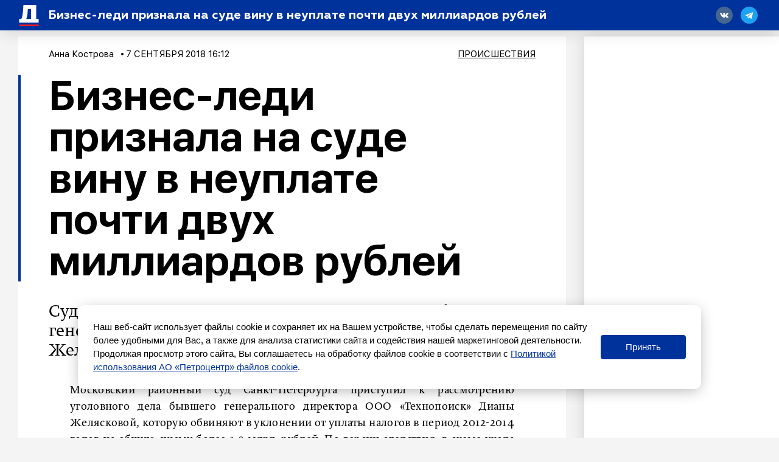

--- FILE ---
content_type: text/html; charset=UTF-8
request_url: https://spbdnevnik.ru/news/2018-09-07/biznesledi-priznala-na-sude-vinu-v-neuplate-pochti-dvuh-milliardov-rubley
body_size: 53316
content:
<!DOCTYPE html>
<html lang="ru">
<head>
  <meta charset="utf-8">
<meta name="viewport" content="width=device-width, initial-scale=1">
<meta name="csrf-token" content="gbZyKJZMEeLnP7cWdwWNvopt7gXRP02hkQmPfN37">
<title> Бизнес-леди признала на суде вину в неуплате почти двух миллиардов рублей</title>
<link rel="preload" href="/media/fonts/SFUIDisplay-Light.woff?96b9ca7b94cb7bf657ea694f46939b1d" as="font" type="font/woff" crossorigin>
<link rel="preload" href="/media/fonts/SFUIDisplay-Regular.woff?487c86cad639e3efc2bf70ff9a673263" as="font" type="font/woff" crossorigin>
<link rel="preload" href="/media/fonts/SFUIDisplay-Medium.woff?3f01864626c9a5039525ec7e2112345f" as="font" type="font/woff" crossorigin>
<link rel="preload" href="/media/fonts/SFUIDisplay-Bold.woff?383901d6c0f200a52b926943ac7510f2" as="font" type="font/woff" crossorigin>
<link rel="preload" href="/media/fonts/SFUIDisplay-Black.woff?f52c96e6c13e46cc7544b319679742e1" as="font" type="font/woff" crossorigin>
<link rel="preload" href="/media/fonts/SFUIText-Light.woff?95873c57476e5cf57d3757032176753c" as="font" type="font/woff" crossorigin>
<link rel="preload" href="/media/fonts/SFUIText-Regular.woff?53d97caea7ef8a12beab745fcc5744e1" as="font" type="font/woff" crossorigin>
<link rel="preload" href="/media/fonts/SFUIText-Medium.woff?48977014c2b3577697a6353bbdfa95fe" as="font" type="font/woff" crossorigin>
<link rel="preload" href="/media/fonts/SFUIText-Bold.woff?bb08af6a35b24efe9f095224a0ab601f" as="font" type="font/woff" crossorigin>
<link rel="preload" href="/media/fonts/Geometria.woff?3c6a7d3ae76a5aec78aac69db1af15cf" as="font" type="font/woff" crossorigin>
<link rel="preload" href="/media/fonts/Geometria-Bold.woff?fdd15f825a6db43442a758e2db168314" as="font" type="font/woff" crossorigin>
<link rel="preload" href="/media/fonts/Geometria-Medium.woff?45656b73e1a07f979bfb56559b359b07" as="font" type="font/woff" crossorigin>
<link rel="preload" href="/media/fonts/BrioniPro-Regular.woff?55bdc62565193217c382e91cfe89d4ec" as="font" type="font/woff" crossorigin>
<link rel="preload" href="/media/fonts/BrioniPro-Light.woff?64273f801e146ddef893889fe506ae4c" as="font" type="font/woff" crossorigin>
<link rel="preload" href="/media/fonts/BrioniPro-MediumItalic.woff?5d7a55f5b3bb2260e0d735e014ba1644" as="font" type="font/woff" crossorigin>
<link rel="preload" href="/media/fonts/BrioniPro-BoldItalic.woff?4c6f3a20baf858205bdc33f3df23671c" as="font" type="font/woff" crossorigin>

<meta content="Суд приступил к рассмотрению уголовного дела бывшего генерального директора ООО «Технопоиск» Дианы Желясковой" name="description">
<meta content="Петербургский дневник, новости, события, информация" name="keywords">
<meta name="robots" content="noodp">
<meta name="robots" content="noyaca">
<meta name="fragment" content="!">  <meta name="theme-color" content="#ffffff">
<meta name="title" content=" Бизнес-леди признала на суде вину в неуплате почти двух миллиардов рублей">
<meta content=" Бизнес-леди признала на суде вину в неуплате почти двух миллиардов рублей" property="og:title">
<meta content="spbdnevnik.ru" property="og:site_name">
<meta content="Суд приступил к рассмотрению уголовного дела бывшего генерального директора ООО «Технопоиск» Дианы Желясковой" property="og:description">
<meta content="https://spbdnevnik.ru/news/2018-09-07/biznesledi-priznala-na-sude-vinu-v-neuplate-pochti-dvuh-milliardov-rubley" property="og:url">
<meta content="ru_RU" property="og:locale">
<meta content="https://spbdnevnik.ru/media/assets/og.jpg" property="og:image">
<meta content="image/jpeg" property="og:image:type">
<meta content="1106" property="og:image:width">
<meta content="581" property="og:image:height">
<meta content="website" property="og:type">



<meta name="format-detection" content="telephone=no">
<meta name="geo.region" content="RU-SPE">
<meta name="geo.placename" content="Санкт-Петербург">
<meta name="geo.position" content="59.939866;30.314486">
<meta name="ICBM" content="59.939866, 30.314486">

<meta name="yandex-verification" content="f690e05e85424e9d">
<meta name="apple-itunes-app" content="app-id=1399629545">
<meta content="95aefe4c18aad779" name="yandex-verification">
<meta content="7c2b89f8b81bb614" name="yandex-verification">
<meta content="0238510e7b93c7af" name="yandex-verification">

<meta name="verify-admitad" content="34ff62f4ba" />

<script type="text/javascript">!function(){var t=document.createElement("script");t.type="text/javascript",t.async=!0,t.src='https://vk.com/js/api/openapi.js?169',t.onload=function(){VK.Retargeting.Init("VK-RTRG-1422837-ehqcD"),VK.Retargeting.Hit()},document.head.appendChild(t)}();</script><noscript><img src="https://vk.com/rtrg?p=VK-RTRG-1422837-ehqcD" style="position:fixed; left:-999px;" alt=""/></noscript>


<meta name="pmail-verification" content="258b7cd48d1cc559a3acb7092de40b11">

<script>window.yaContextCb = window.yaContextCb || []</script>
<script src="https://yandex.ru/ads/system/context.js" async></script>



<script async src="https://jsn.24smi.net/smi.js"></script>
  <link href="/media/css/styles.css?id=f159ea760879f109d260" rel="stylesheet">
    <link rel="apple-touch-icon" sizes="180x180" href="/media/favicon/apple-touch-icon.png">
<link rel="icon" type="image/png" sizes="32x32" href="/media/favicon/favicon-32x32.png">
<link rel="icon" type="image/png" sizes="16x16" href="/media/favicon/favicon-16x16.png">
<link rel="manifest" href="/media/favicon/site.webmanifest">
<link rel="mask-icon" href="/media/favicon/safari-pinned-tab.svg" color="#5bbad5">
<link rel="shortcut icon" href="/media/favicon/favicon.ico">
<meta name="msapplication-TileColor" content="#ffffff">
<meta name="msapplication-config" content="/media/favicon/browserconfig.xml">
<meta name="theme-color" content="#ffffff">
</head>
<body>
<div style="display: none">
<!--LiveInternet counter--><script type="text/javascript">
document.write('<a class="liveinternet" style="display: inline !important;" href="//www.liveinternet.ru/click" '+
'target="_blank"><img src="//counter.yadro.ru/hit?t15.6;r'+
escape(document.referrer)+((typeof(screen)=='undefined')?'':
';s'+screen.width+'*'+screen.height+'*'+(screen.colorDepth?
screen.colorDepth:screen.pixelDepth))+';u'+escape(document.URL)+
';h'+escape(document.title.substring(0,150))+';'+Math.random()+
'" alt="" title="LiveInternet: показано число просмотров за 24'+
' часа, посетителей за 24 часа и за сегодня" '+
'border="0" width="88" height="31"><\/a>')
</script><!--/LiveInternet-->


<!-- Rating@Mail.ru counter -->
<script type="text/javascript">
    var _tmr = window._tmr || (window._tmr = []);
    _tmr.push({id: "2252049", type: "pageView", start: (new Date()).getTime()});
    (function (d, w, id) {
        if (d.getElementById(id)) return;
        var ts = d.createElement("script"); ts.type = "text/javascript"; ts.async = true; ts.id = id;
        ts.src = (d.location.protocol == "https:" ? "https:" : "http:") + "//top-fwz1.mail.ru/js/code.js";
        var f = function () {var s = d.getElementsByTagName("script")[0]; s.parentNode.insertBefore(ts, s);};
        if (w.opera == "[object Opera]") { d.addEventListener("DOMContentLoaded", f, false); } else { f(); }
    })(document, window, "topmailru-code");
</script><noscript><div>
    </div></noscript>
<!-- //Rating@Mail.ru counter -->

<!-- Yandex.Metrika informer --> <a href="https://metrika.yandex.ru/stat/?id=16895929&amp;from=informer" target="_blank" rel="nofollow"><img src="https://informer.yandex.ru/informer/16895929/3_0_FFFFFFFF_FFFFFFFF_0_pageviews" style="width:88px; height:31px; border:0;" alt="Яндекс.Метрика" title="Яндекс.Метрика: данные за сегодня (просмотры, визиты и уникальные посетители)" /></a> <!-- /Yandex.Metrika informer --> <!-- Yandex.Metrika counter --> <script type="text/javascript" > (function(m,e,t,r,i,k,a){m[i]=m[i]||function(){(m[i].a=m[i].a||[]).push(arguments)}; m[i].l=1*new Date();k=e.createElement(t),a=e.getElementsByTagName(t)[0],k.async=1,k.src=r,a.parentNode.insertBefore(k,a)}) (window, document, "script", "https://mc.yandex.ru/metrika/tag.js", "ym"); ym(16895929, "init", { clickmap:true, trackLinks:true, accurateTrackBounce:true, webvisor:true }); </script> <noscript><div><img src="https://mc.yandex.ru/watch/16895929" style="position:absolute; left:-9999px;" alt="" /></div></noscript> <!-- /Yandex.Metrika counter -->



<script type="text/javascript">

    (function (w, d, c) {
        (w[c] = w[c] || []).push(function () {
            try {
                w.statmedia = new StatMedia({ 'id': 49765 });
            } catch ( e ) {}
        });
        var p = d.createElement('script');
        p.type = 'text/javascript';
        p.async = true;
        p.src = 'https://stat.media/sm.js';
        var s = d.getElementsByTagName('script')[0];
        s.parentNode.insertBefore(p, s);
    })(window, document, '__statmedia_callbacks');
</script>



</div>

<svg xmlns="http://www.w3.org/2000/svg" xmlns:xlink="http://www.w3.org/1999/xlink" style="position: absolute; width: 0; height: 0" id="__SVG_SPRITE_NODE__">
  <symbol viewBox="0 0 30 30" id="search">
  <g id="search_Symbols" stroke="none" stroke-width="1">
    <g>
      <path d="M23.4978015,20.6693744 L29.8994949,27.0710678 L27.0710678,29.8994949 L20.6693744,23.4978015 C18.519467,25.0711327 15.8682078,26 13,26 C5.82029825,26 0,20.1797017 0,13 C0,5.82029825 5.82029825,0 13,0 C20.1797017,0 26,5.82029825 26,13 C26,15.8682078 25.0711327,18.519467 23.4978015,20.6693744 Z M13,22 C17.9705627,22 22,17.9705627 22,13 C22,8.02943725 17.9705627,4 13,4 C8.02943725,4 4,8.02943725 4,13 C4,17.9705627 8.02943725,22 13,22 Z" id="search_Combined-Shape"></path>
    </g>
  </g>
</symbol>
<symbol viewBox="-2 -2 54 54" id="triangle-icon">
  <g>
    <path stroke="#000" stroke-width="5" style="fill:#010002;" d="M49.301,44.35L26.788,3.098c-0.496-0.908-1.252-1.43-2.073-1.43c-0.825,0-1.581,0.524-2.075,1.439
		L0.387,44.348c-0.484,0.899-0.516,1.827-0.086,2.547s1.261,1.134,2.282,1.134h44.535c1.021,0,1.852-0.414,2.28-1.135
		C49.826,46.173,49.792,45.247,49.301,44.35z M47.678,45.872c-0.037,0.062-0.217,0.154-0.561,0.154H2.583
		c-0.345,0-0.526-0.095-0.564-0.158c-0.038-0.062-0.035-0.268,0.129-0.571L24.401,4.058c0.154-0.286,0.293-0.381,0.3-0.392
		c0.037,0.011,0.176,0.104,0.332,0.391l22.513,41.252C47.71,45.611,47.716,45.811,47.678,45.872z"></path>
  </g>
</symbol>
<symbol viewBox="0 0 22 16" id="arrow-right">
  <defs></defs>
  <g id="arrow-right_ui" stroke="none" stroke-width="1">
    <g id="arrow-right_main" transform="translate(-883.000000, -3403.000000)" fill="inherit" fill-rule="nonzero">
      <g id="arrow-right_footer" transform="translate(120.000000, 3059.000000)">
        <g id="arrow-right_right-arrow-copy" transform="translate(763.000000, 344.000000)">
          <path d="M14.8145443,0.240628669 C14.5148301,-0.0802095565 14.0160051,-0.0802095565 13.7058114,0.240628669 C13.4060972,0.550627766 13.4060972,1.06657032 13.7058114,1.37584681 L19.3277231,7.19067835 L0.776182915,7.19067835 C0.343728168,7.19140096 0,7.5469244 0,7.99421913 C0,8.44151387 0.343728168,8.80859904 0.776182915,8.80859904 L19.3277231,8.80859904 L13.7058114,14.6125915 C13.4060972,14.9334297 13.4060972,15.4500948 13.7058114,15.7593713 C14.0160051,16.0802096 14.5155287,16.0802096 14.8145443,15.7593713 L21.7673547,8.56797037 C22.0775484,8.25797128 22.0775484,7.74202872 21.7673547,7.43275224 L14.8145443,0.240628669 Z" id="arrow-right_Shape"></path>
        </g>
      </g>
    </g>
  </g>
</symbol>
<symbol viewBox="0 0 113 286" id="logo-small">
  <g id="logo-small_logos" stroke="none" stroke-width="1">
    <g id="logo-small_Artboard-11" transform="translate(-3249.000000, -656.000000)" fill="inherit">
      <g id="logo-small_Group-Copy-2" transform="translate(2877.000000, 651.000000)">
        <g id="logo-small_ru">
          <g id="logo-small_D" transform="translate(372.000000, 0.000000)">
            <path d="M7.125,120.038462 L7.125,120.038462 C11.6900486,115.528859 17.8483994,113 24.2652666,113 L47.2590834,113 C49.4682224,113 51.2590834,114.790861 51.2590834,117 C51.2590834,118.069337 50.830918,119.094154 50.0701765,119.845656 L46.3167209,123.553523 C44.0344964,125.808028 42.75,128.882477 42.75,132.09049 L42.75,218.095035 C42.75,222.907053 44.6767446,227.518727 48.1000814,230.900485 L55.2166395,237.930607 C56.3577518,239.05786 57,240.595085 57,242.199091 L57,286.425977 C57,288.635116 55.209139,290.425977 53,290.425977 C51.9476003,290.425977 50.9375987,290.011231 50.188907,289.271633 L4.45840117,244.096558 C1.60562053,241.278427 -3.06162844e-15,237.435365 -3.55271368e-15,233.42535 L0,137.09219 C-7.84806521e-16,130.683758 2.56595264,124.542136 7.125,120.038462 Z" id="logo-small_Rectangle-25"></path>
            <path d="M68.9683262,125.300737 L1.76161575,58.2286746 C0.633793971,57.1031124 2.85966851e-15,55.5751656 2.66453526e-15,53.9817818 L-4.4408921e-16,9.65329982 C-7.1463071e-16,7.44416082 1.790861,5.65329982 4,5.65329982 C5.0605051,5.65329982 6.0776051,6.07444133 6.82769065,6.82413641 L108.310763,108.25438 C111.313147,111.255201 113,115.326126 113,119.571034 L113,234 C113,237.313708 110.313708,240 107,240 L76.7299419,240 C73.4162334,240 70.7299419,237.313708 70.7299419,234 L70.7299419,129.54763 C70.7299419,127.954246 70.096148,126.426299 68.9683262,125.300737 Z" id="logo-small_Rectangle"></path>
          </g>
        </g>
      </g>
    </g>
  </g>
</symbol>
<symbol viewBox="0 0 228 44" id="logo-icon">
  <defs></defs>
  <g id="logo-icon_main" stroke="none" stroke-width="1" fill="none" fill-rule="evenodd">
    <g transform="translate(-46.000000, -2712.000000)" fill="#00329C" fill-rule="nonzero" id="logo-icon_full">
      <g transform="translate(46.000000, 2712.000000)">
        <g id="logo-icon_N" transform="translate(78.000000, 17.000000)">
          <path
            d="M5.08851667,20 L1.05228333,20 C0.527612821,20 0.102283333,19.5802669 0.102283333,19.0625 L0.102283333,1.03125 C0.102283333,0.513483047 0.527612821,0.09375 1.05228333,0.09375 L4.91659664,0.09375 C5.20663876,0.09375 5.48079121,0.224504966 5.66099338,0.448784475 L11.9690022,8.29972825 C12.1863195,8.57020127 12.5846752,8.61561048 12.8587545,8.40115261 C13.0102677,8.28259855 13.0986,8.10223509 13.0986,7.91141791 L13.0986,1.03125 C13.0986,0.513483047 13.5239295,0.09375 14.0486,0.09375 L18.0272,0.09375 C18.5518704,0.09375 18.9772,0.513483047 18.9772,1.03125 L18.9772,19.0625 C18.9772,19.5802669 18.5518704,20 18.0272,20 L14.3332436,20 C14.0446491,20 13.7717018,19.8705409 13.5914182,19.6481516 L7.16640024,11.7225537 C6.94789419,11.453015 6.54934237,11.4093142 6.2762098,11.6249452 C6.12597349,11.7435528 6.03851667,11.9231233 6.03851667,12.1129882 L6.03851667,19.0625 C6.03851667,19.5802669 5.61318718,20 5.08851667,20 Z"
            id="logo-icon_Path"></path>
        </g>
        <g id="logo-icon_E" transform="translate(99.000000, 17.000000)">
          <path
            d="M12.9809787,20 L0.915659574,20 C0.422128521,20 0.0220425532,19.5802669 0.0220425532,19.0625 L0.0220425532,1.03125 C0.0220425532,0.513483047 0.422128521,0.09375 0.915659574,0.09375 L12.8183404,0.09375 C13.3118715,0.09375 13.7119574,0.513483047 13.7119574,1.03125 L13.7119574,4.4171875 C13.7119574,4.93495445 13.3118715,5.3546875 12.8183404,5.3546875 L6.44565957,5.3546875 C6.11663887,5.3546875 5.84991489,5.63450953 5.84991489,5.9796875 L5.84991489,7.1178125 C5.84991489,7.46299047 6.11663887,7.7428125 6.44565957,7.7428125 L11.7602979,7.7428125 C12.2538289,7.7428125 12.6539149,8.16254555 12.6539149,8.6803125 L12.6539149,11.6396875 C12.6539149,12.1574545 12.2538289,12.5771875 11.7602979,12.5771875 L6.44565957,12.5771875 C6.11663887,12.5771875 5.84991489,12.8570095 5.84991489,13.2021875 L5.84991489,14.1140625 C5.84991489,14.4592405 6.11663887,14.7390625 6.44565957,14.7390625 L12.9809787,14.7390625 C13.4745098,14.7390625 13.8745957,15.1587955 13.8745957,15.6765625 L13.8745957,19.0625 C13.8745957,19.5802669 13.4745098,20 12.9809787,20 Z"
            id="logo-icon_Path"></path>
        </g>
        <g id="logo-icon_V" transform="translate(115.000000, 17.000000)">
          <path
            d="M12.5583563,19.9578295 L8.47262578,19.9578295 C7.96231965,19.9578295 7.50373221,19.6473186 7.31572066,19.1744856 L0.15020268,1.15382091 C-0.00805775507,0.755809454 0.187374354,0.305288219 0.586712513,0.147553566 C0.677925248,0.111525431 0.77515387,0.0930232558 0.87326838,0.0930232558 L5.83264822,0.0930232558 C6.22922582,0.0930232558 6.58250018,0.342803743 6.71354975,0.71585931 L10.0429137,10.1934779 C10.1564712,10.5167394 10.5114565,10.6870438 10.8357955,10.5738635 C11.0140008,10.5116776 11.1542353,10.372207 11.2170088,10.1947269 L14.5702809,0.713985873 C14.701886,0.341897488 15.0546759,0.0930232558 15.4505221,0.0930232558 L20.183397,0.0930232558 C20.6129518,0.0930232558 20.9611747,0.440089341 20.9611747,0.868217054 C20.9611747,0.966325516 20.9424892,1.06354229 20.9061104,1.15470498 L13.714698,19.1759 C13.5263103,19.6479868 13.0681053,19.9578295 12.5583563,19.9578295 Z"
            id="logo-icon_Path"></path>
        </g>
        <g id="logo-icon_N" transform="translate(138.000000, 17.000000)">
          <path
            d="M5.10751667,20 L1.07128333,20 C0.546612821,20 0.121283333,19.5802669 0.121283333,19.0625 L0.121283333,1.03125 C0.121283333,0.513483047 0.546612821,0.09375 1.07128333,0.09375 L4.93559664,0.09375 C5.22563876,0.09375 5.4997912,0.224504966 5.67999338,0.448784475 L11.9880022,8.29972825 C12.2053195,8.57020127 12.6036752,8.61561048 12.8777545,8.40115261 C13.0292677,8.28259855 13.1176,8.10223509 13.1176,7.91141791 L13.1176,1.03125 C13.1176,0.513483047 13.5429295,0.09375 14.0676,0.09375 L18.0462,0.09375 C18.5708704,0.09375 18.9962,0.513483047 18.9962,1.03125 L18.9962,19.0625 C18.9962,19.5802669 18.5708704,20 18.0462,20 L14.3522436,20 C14.0636491,20 13.7907018,19.8705409 13.6104182,19.6481516 L7.18540024,11.7225537 C6.96689419,11.453015 6.56834237,11.4093142 6.2952098,11.6249452 C6.14497349,11.7435528 6.05751667,11.9231233 6.05751667,12.1129882 L6.05751667,19.0625 C6.05751667,19.5802669 5.63218718,20 5.10751667,20 Z"
            id="logo-icon_Path"></path>
        </g>
        <g id="logo-icon_I" transform="translate(160.000000, 17.000000)">
          <path
            d="M4.99404878,20 L1.02380488,20 C0.538871927,20 0.145756098,19.5802669 0.145756098,19.0625 L0.145756098,1.03125 C0.145756098,0.513483047 0.538871927,0.09375 1.02380488,0.09375 L4.99404878,0.09375 C5.47898173,0.09375 5.87209756,0.513483047 5.87209756,1.03125 L5.87209756,19.0625 C5.87209756,19.5802669 5.47898173,20 4.99404878,20 Z"
            id="logo-icon_Path"></path>
        </g>
        <g id="logo-icon_K" transform="translate(169.000000, 17.000000)">
          <path
            d="M5.10067717,20 L1.04185827,20 C0.546106602,20 0.144220472,19.5802669 0.144220472,19.0625 L0.144220472,1.03125 C0.144220472,0.513483047 0.546106602,0.09375 1.04185827,0.09375 L5.10067717,0.09375 C5.59642883,0.09375 5.99831496,0.513483047 5.99831496,1.03125 L5.99831496,5.65045042 C5.99831496,5.99562839 6.26623905,6.27545042 6.59674016,6.27545042 C6.78445497,6.27545042 6.96129245,6.18345791 7.07438005,6.0269777 L11.0929439,0.466459062 C11.2625753,0.231738756 11.5278315,0.09375 11.8094038,0.09375 L17.0416736,0.09375 C17.3721747,0.09375 17.6400988,0.373572031 17.6400988,0.71875 C17.6400988,0.855760287 17.5969918,0.988974647 17.517411,1.0978954 L11.9224991,8.75553767 C11.6731403,9.09683 11.6776078,9.57141144 11.9333433,9.90751737 L18.8410792,18.9861589 C19.046699,19.2563992 19.0036287,19.6495625 18.7448788,19.8643134 C18.639018,19.9521733 18.5077873,20 18.3725712,20 L12.8619528,20 C12.5856717,20 12.3247822,19.867123 12.1546634,19.6397612 L7.06826645,12.8418524 C6.86476195,12.5698711 6.48867944,12.5216857 6.22826266,12.7342274 C6.08313304,12.8526764 5.99831496,13.0343264 5.99831496,13.2266932 L5.99831496,19.0625 C5.99831496,19.5802669 5.59642883,20 5.10067717,20 Z"
            id="logo-icon_Path"></path>
        </g>
        <g id="logo-icon_R" transform="translate(190.000000, 17.000000)">
          <path
            d="M13.2735384,11.9103659 C13.6995773,12.4907662 17.1999585,16.5171587 23.7746818,23.989543 C23.9980265,24.243379 23.9714071,24.6285543 23.7152269,24.8498549 C23.6031585,24.9466651 23.4595066,25 23.3108278,25 L18.0605755,25 C17.7910946,25 17.5350698,24.8833166 17.3597014,24.6805765 L7.07373737,12.7891684 C6.95682512,12.6540084 6.78614188,12.5762195 6.60648797,12.5762195 L6.46953842,12.5762195 C6.23757882,12.5762195 6.04953842,12.76254 6.04953842,12.992378 L6.04953842,18.597561 C6.04953842,19.1026994 5.6362628,19.5121951 5.12646149,19.5121951 L0.952615385,19.5121951 C0.442814077,19.5121951 0.0295384615,19.1026994 0.0295384615,18.597561 L0.0295384615,1.00609756 C0.0295384615,0.50095907 0.442814077,0.0914634146 0.952615385,0.0914634146 L9.49353838,0.0914634146 C11.7055384,0.0914634146 13.4975384,0.674085366 14.8415383,1.86707317 C16.1855383,3.03231707 16.8575383,4.5304878 16.8575383,6.33384146 C16.8575383,8.77530488 15.5135383,10.8006098 13.2735384,11.9103659 Z M6.97261538,8.22042683 L9.10123077,8.22042683 C10.2212308,8.22042683 10.9772308,7.61006098 10.9772308,6.63902439 C10.9772308,5.6679878 10.2212308,5.08536585 9.10123077,5.08536585 L6.97261538,5.08536585 C6.63274785,5.08536585 6.35723077,5.35836296 6.35723077,5.69512195 L6.35723077,7.61067073 C6.35723077,7.94742973 6.63274785,8.22042683 6.97261538,8.22042683 Z"
            id="logo-icon_Combined-Shape"></path>
        </g>
        <g id="logo-icon_U"
           transform="translate(219.500000, 27.000000) rotate(180.000000) translate(-219.500000, -27.000000) translate(211.000000, 17.000000)">
          <path
            d="M1.07190265,1.25600962 C1.75867988,0.551384194 2.68515743,0.15625 3.65052683,0.15625 L7.10977361,0.15625 C7.44212195,0.15625 7.71154352,0.436072031 7.71154352,0.78125 C7.71154352,0.948333969 7.64712926,1.10846155 7.53268142,1.22588369 L6.96800226,1.80523791 C6.62465875,2.15750434 6.43141593,2.63788708 6.43141593,3.139139 L6.43141593,19.0040892 C6.43141593,19.5211975 6.0282728,19.9406572 5.53038527,19.9415877 L0.904279074,19.9502331 C0.405757365,19.9511648 0.000898486395,19.5321877 1.46127427e-06,19.0144216 C4.8709162e-07,19.0138592 1.77522099e-15,19.0132969 1.77635684e-15,19.0127347 L2.57807541e-15,3.92065464 C2.46000718e-15,2.9193372 0.386028273,1.95970873 1.07190265,1.25600962 Z"
            id="logo-icon_Rectangle-25"></path>
          <path
            d="M11.5409303,0.162839166 L14.5862209,0.15403625 C15.9156091,0.150193434 16.9962907,1.26636201 16.9999907,2.64706853 C16.9999968,2.64938788 17,2.65170722 17,2.65402656 L17,18.90625 C17,19.4240169 16.5958676,19.84375 16.0973451,19.84375 L11.5434426,19.84375 C11.0449201,19.84375 10.6407877,19.4240169 10.6407877,18.90625 L10.6407877,1.10033553 C10.6407877,0.58358727 11.0433906,0.164277386 11.5409303,0.162839166 Z"
            id="logo-icon_Rectangle"></path>
        </g>
        <g id="logo-icon_D" transform="translate(57.000000, 0.000000)">
          <path
            d="M1.07190265,17.6982249 C1.75867988,17.0044398 2.68515743,16.6153846 3.65052683,16.6153846 L7.10977361,16.6153846 C7.44212195,16.6153846 7.71154352,16.8909017 7.71154352,17.2307692 C7.71154352,17.3952826 7.64712926,17.5529468 7.53268142,17.6685625 L6.96800226,18.2390035 C6.62465875,18.5858505 6.43141593,19.0588426 6.43141593,19.5523831 L6.43141593,32.7838515 C6.43141593,33.524162 6.72128016,34.2336503 7.23629543,34.7539208 L8.30692807,35.835478 C8.47859983,36.0089015 8.57522124,36.2453977 8.57522124,36.4921678 L8.57522124,43.2963042 C8.57522124,43.6361717 8.30579967,43.9116888 7.97345133,43.9116888 C7.81512571,43.9116888 7.66317857,43.8478817 7.55054353,43.7340974 L0.670732919,36.7840858 C0.241553531,36.3505272 -3.4788336e-15,35.7592869 -3.55271368e-15,35.1423615 L-3.01823463e-15,20.3218754 C-3.13630287e-15,19.3359628 0.386028273,18.3910978 1.07190265,17.6982249 Z"
            id="logo-icon_Rectangle-25"></path>
          <path
            d="M10.3757659,18.5078057 L0.265021838,8.18902686 C0.0953495355,8.01586345 5.29362877e-17,7.78079471 2.35799581e-17,7.53565874 L-4.4408921e-16,0.71589228 C-4.84790144e-16,0.376024742 0.269421566,0.100507665 0.601769912,0.100507665 C0.761314927,0.100507665 0.914329971,0.165298666 1.0271747,0.280636371 L16.2945396,15.8852892 C16.7462257,16.346954 17,16.9732502 17,17.6263129 L17,35.2307692 C17,35.7405705 16.5958676,36.1538462 16.0973451,36.1538462 L11.5434426,36.1538462 C11.0449201,36.1538462 10.6407877,35.7405705 10.6407877,35.2307692 L10.6407877,19.1611738 C10.6407877,18.9160378 10.5454382,18.6809691 10.3757659,18.5078057 Z"
            id="logo-icon_Rectangle"></path>
        </g>
        <g id="logo-icon_S" transform="translate(0.000000, 16.000000)">
          <path
            d="M8.27034545,20.9286316 C6.54294252,20.9286316 2.00867228,20.3512869 0.573386639,19.0922362 C0.524659486,19.0494922 0.479187744,19.011045 0.436971411,18.9768946 C0.214841619,18.7972056 0.0853090909,18.5236222 0.0853090909,18.2341544 L0.0853084234,13.8740184 C0.0853084234,13.5252066 0.36207815,13.2424387 0.703490909,13.2424387 C0.81412265,13.2424387 0.92272727,13.2727713 1.01797359,13.3302718 C2.08459418,13.9741933 3.04880905,14.4379273 3.91061818,14.7214737 C5.57012727,15.2674737 7.06087273,15.5548421 8.38285455,15.5548421 C9.90172727,15.5548421 10.6611636,15.2387368 10.6611636,14.6065263 C10.6611636,14.3191579 10.3798909,14.0605263 9.81734545,13.8018947 C9.2548,13.5432632 8.15783636,13.1696842 6.55458182,12.6811579 C2.47612727,11.4454737 0.0853090909,9.66378947 0.0853090909,6.24410526 C0.0853090909,2.13473684 3.3762,0.00821052632 8.55161818,0.00821052632 C10.1201519,0.00821052632 12.2799194,0.471588939 15.0309207,1.39834577 L15.0309206,1.39834593 C15.4110238,1.52639504 15.6678182,1.88915796 15.6678182,2.29806518 L15.667819,6.37581022 C15.667819,6.72462212 15.3910492,7.00739002 15.0496364,7.00739002 C14.9629016,7.00739002 14.8771376,6.98874256 14.7979189,6.95265968 C13.7313259,6.46684306 12.8118196,6.12528984 12.0394,5.928 C10.5767818,5.52568421 9.2548,5.32452632 8.10158182,5.32452632 C6.94836364,5.32452632 6.35769091,5.58315789 6.35769091,6.07168421 C6.35769091,6.33031579 6.63896364,6.58894737 7.17338182,6.84757895 C7.73592727,7.07747368 8.97352727,7.47978947 10.8580545,8.05452632 C14.9365091,9.31894737 16.9335455,11.2443158 16.9335455,14.3191579 C16.9335455,16.3307368 16.1459818,17.94 14.5427273,19.1469474 C12.9676,20.3251579 10.8861818,20.9286316 8.27034545,20.9286316 Z"
            id="logo-icon_s"></path>
        </g>
        <g id="logo-icon_P" transform="translate(19.000000, 17.000000)">
          <path
            d="M0.973925234,0.09375 L9.33157009,0.09375 C11.6448411,0.09375 13.4954579,0.6909375 14.8834206,1.91375 C16.3002991,3.1365625 16.9942804,4.6721875 16.9942804,6.5775 C16.9942804,8.454375 16.3002991,10.0184375 14.8834206,11.24125 C13.4954579,12.4640625 11.6448411,13.06125 9.33157009,13.06125 L6.87308411,13.06125 C6.52209941,13.06125 6.23757009,13.341072 6.23757009,13.68625 L6.23757009,19.0625 C6.23757009,19.5802669 5.81077612,20 5.28429907,20 L0.973925234,20 C0.447448182,20 0.0206542056,19.5802669 0.0206542056,19.0625 L0.0206542056,1.03125 C0.0206542056,0.513483047 0.447448182,0.09375 0.973925234,0.09375 Z M6.87308411,8.625 L8.49300935,8.625 C9.76530841,8.625 10.632785,7.885625 10.632785,6.8334375 C10.632785,5.78125 9.73639252,5.0703125 8.49300935,5.0703125 L6.87308411,5.0703125 C6.52209941,5.0703125 6.23757009,5.35013453 6.23757009,5.6953125 L6.23757009,8 C6.23757009,8.34517797 6.52209941,8.625 6.87308411,8.625 Z"
            id="logo-icon_Combined-Shape"></path>
        </g>
        <g id="logo-icon_B" transform="translate(37.000000, 17.000000)">
          <path
            d="M8.83078095,20 L1.00754286,20 C0.5025968,20 0.0932571429,19.5802669 0.0932571429,19.0625 L0.0932571429,1.03125 C0.0932571429,0.513483047 0.5025968,0.09375 1.00754286,0.09375 L8.41478095,0.09375 C10.2174476,0.09375 11.6873143,0.5203125 12.8521143,1.401875 C14.0169143,2.255 14.5993143,3.50625 14.5993143,5.1840625 C14.5993143,6.1225 14.3497143,6.9471875 13.822781,7.60125 C13.2958476,8.2553125 12.7966476,8.7103125 12.2697143,8.96625 C13.1017143,9.136875 13.9337143,9.705625 14.737981,10.6725 C15.5422476,11.6109375 15.9582476,12.8053125 15.9582476,14.2271875 C15.9582476,15.961875 15.2926476,17.3553125 13.989181,18.4075 C12.6857143,19.4596875 10.9662476,20 8.83078095,20 Z M6.05592381,12.4065625 L6.05592381,14.4553125 C6.05592381,14.8004905 6.32881691,15.0803125 6.66544762,15.0803125 L7.66598095,15.0803125 C8.74758095,15.0803125 9.44091429,14.4546875 9.44091429,13.459375 C9.44091429,12.4640625 8.69211429,11.7815625 7.66598095,11.7815625 L6.66544762,11.7815625 C6.32881691,11.7815625 6.05592381,12.0613845 6.05592381,12.4065625 Z M6.05592381,5.4678125 L6.05592381,6.8909375 C6.05592381,7.23611547 6.32881691,7.5159375 6.66544762,7.5159375 L7.55504762,7.5159375 C8.35931429,7.5159375 8.96944762,6.9471875 8.96944762,6.23625 C8.96944762,5.4115625 8.35931429,4.8428125 7.55504762,4.8428125 L6.66544762,4.8428125 C6.32881691,4.8428125 6.05592381,5.12263453 6.05592381,5.4678125 Z"
            id="logo-icon_Combined-Shape"></path>
        </g>
      </g>
    </g>
  </g>
</symbol>
<symbol viewBox="0 0 8 12" id="lightning">
  <defs></defs>
  <g id="lightning_Symbols" stroke="none" stroke-width="1" fill="none" fill-rule="evenodd">
    <g id="lightning_bolt_ico" transform="translate(-8.000000, -6.000000)" fill="#FF2D55" fill-rule="nonzero">
      <g id="lightning_Light" transform="translate(8.000000, 6.000000)">
        <polygon id="lightning_Shape" transform="translate(4.000000, 6.000000) scale(-1, 1) translate(-4.000000, -6.000000) "
                 points="4 0 4 4.72145676 0 4.72145676 4 12 4 7.27854324 8 7.27854324"></polygon>
      </g>
    </g>
  </g>
</symbol>
<symbol viewBox="0 0 40 40" id="fullscreen">
  <defs></defs>
  <g id="fullscreen_Page-1" stroke="none" stroke-width="1" fill="none" fill-rule="evenodd">
    <g id="fullscreen_PDF-list" transform="translate(-457.000000, -831.000000)" fill="#FFFFFF" fill-rule="nonzero">
      <g id="fullscreen_Fullscreen" transform="translate(457.000000, 831.000000)">
        <path d="M0,11.9634783 L0,0 L12.433913,0 L17.0095652,3.47826087 L9.38434783,3.47826087 L17.3913043,11.9634783 L12.433913,16.5217391 L4.34782609,8.91391304 L4.34782609,16.5391304 L0,11.9634783 Z M27.6104348,0 L40,0 L40,12.0078261 L36.5217391,16.5826087 L36.5217391,8.95826087 L27.8234783,16.9652174 L23.1591304,12.2208696 L30.66,4.34782609 L23.0347826,4.34782609 L27.6104348,0 Z M40,27.6104348 L40,40 L27.566087,40 L22.9904348,36.5217391 L30.6156522,36.5217391 L22.6086957,27.8234783 L27.566087,23.1591304 L35.6521739,30.66 L35.6521739,23.0347826 L40,27.6104348 Z M12.3895652,40 L0,40 L0,27.566087 L3.47826087,22.9904348 L3.47826087,30.6156522 L12.1765217,22.6086957 L16.8408696,27.566087 L9.34,35.6521739 L16.9652174,35.6521739 L12.3895652,40 Z" id="fullscreen_Shape" />
      </g>
    </g>
  </g>
</symbol>

<symbol viewBox="0 0 40 40" fill="currentColor" id="telegram2-icon">
  <path d="M17.9732 5.05567L3.33852 10.9763C2.86679 11.17 2.89422 11.8766 3.38241 12.0248L7.1014 13.1645L8.48917 17.7402C8.63178 18.2189 9.21871 18.3614 9.5533 18.0024L11.4786 15.9624L15.2525 18.84C15.7132 19.1933 16.3715 18.9312 16.4867 18.35L18.9824 5.93891C19.1086 5.33489 18.5326 4.82773 17.9732 5.05567ZM16.1411 7.80798L9.34487 14.0534C9.27904 14.1161 9.23516 14.2016 9.22419 14.2927L8.9609 16.7088C8.94993 16.7886 8.84571 16.8 8.82377 16.7202L7.74866 13.1132C7.69929 12.9479 7.76512 12.7713 7.90773 12.6801L15.9326 7.50597C16.1137 7.3977 16.3056 7.65982 16.1411 7.80798Z"></path>
</symbol>  <symbol viewBox="0 0 11 23" id="fb-icon">
  <defs></defs>
  <g id="fb-icon_Social-Icons" stroke="none" stroke-width="1" fill="inherit" fill-rule="evenodd">
    <g transform="translate(-76.000000, -72.000000)" id="fb-icon_facebook">
      <g transform="translate(60.000000, 60.000000)">
        <path d="M23.3147057,35 L18.4372418,35 L18.4372418,23.4985483 L16,23.4985483 L16,19.535534 L18.4372418,19.535534 L18.4372418,17.1562737 C18.4372418,13.9234411 19.8127074,12 23.7230238,12 L26.9776468,12 L26.9776468,15.964466 L24.9435074,15.964466 C23.4212558,15.964466 23.3206665,16.5182719 23.3206665,17.5518493 L23.3139606,19.535534 L27,19.535534 L26.5685836,23.4985483 L23.3139606,23.4985483 L23.3139606,35 L23.3147057,35 Z" id="fb-icon_Shape" fill="inherit"></path>
      </g>
    </g>
  </g>
</symbol>
<symbol viewBox="0 0 25 14" id="vk-icon">
  <defs></defs>
  <g id="vk-icon_Social-Icons" stroke="none" stroke-width="1" fill="inherit" fill-rule="evenodd">
    <g transform="translate(-309.000000, -77.000000)" id="vk-icon_vk">
      <g transform="translate(300.000000, 61.000000)">
        <path d="M22.7260375,29.931282 C22.7260375,29.931282 23.1772326,29.8820719 23.4083325,29.6384215 C23.6198685,29.4151753 23.6125319,28.9938882 23.6125319,28.9938882 C23.6125319,28.9938882 23.5844087,27.0266816 24.5149221,26.7362215 C25.4319853,26.4505625 26.6094945,28.6386148 27.8591459,29.4799887 C28.8031097,30.1161202 29.5196417,29.9768915 29.5196417,29.9768915 L32.8589745,29.931282 C32.8589745,29.931282 34.6050629,29.8256602 33.7772605,28.4777816 C33.7087864,28.3673587 33.2942739,27.4803754 31.2950761,25.6583987 C29.2005037,23.7512045 29.4817364,24.0596682 32.0030489,20.7601862 C33.538824,18.7509708 34.152645,17.5243172 33.9606731,16.9998088 C33.7784832,16.4981051 32.6486614,16.6313326 32.6486614,16.6313326 L28.889925,16.6541373 C28.889925,16.6541373 28.6111378,16.6169296 28.4044929,16.7381547 C28.202739,16.8569793 28.0719046,17.1342366 28.0719046,17.1342366 C28.0719046,17.1342366 27.4776477,18.6885579 26.6840823,20.0112313 C25.0101363,22.800608 24.3412915,22.9482385 24.0673953,22.7754027 C23.4303421,22.3709191 23.5892997,21.1526673 23.5892997,20.2872884 C23.5892997,17.5831294 24.0074805,16.4560964 22.7761703,16.1644361 C22.3677715,16.067216 22.0669748,16.0036029 21.0215227,15.9928006 C19.6801649,15.9795979 18.5454521,15.9976016 17.9022851,16.3060654 C17.4743222,16.5113078 17.1441795,16.9698026 17.3459334,16.996208 C17.5941518,17.0286147 18.1566173,17.1450388 18.4549685,17.5435212 C18.840135,18.0584276 18.8266848,19.2130663 18.8266848,19.2130663 C18.8266848,19.2130663 19.0480027,22.3961243 18.3094611,22.791006 C17.8032423,23.062262 17.1087197,22.5089477 15.6157408,19.9776244 C14.8515215,18.6813564 14.2743831,17.2482602 14.2743831,17.2482602 C14.2743831,17.2482602 14.1631127,16.9806048 13.9638043,16.836575 C13.7229224,16.6625391 13.3866659,16.6085279 13.3866659,16.6085279 L9.81501039,16.6313326 C9.81501039,16.6313326 9.27822273,16.6457356 9.08135983,16.874983 C8.90650644,17.0778249 9.06790957,17.499112 9.06790957,17.499112 C9.06790957,17.499112 11.864341,23.9216397 15.0312659,27.1587089 C17.9352994,30.1257222 21.2318359,29.931282 21.2318359,29.931282 L22.7260375,29.931282 Z" id="vk-icon_Shape" fill="inherit"></path>
      </g>
    </g>
  </g>
</symbol>
<symbol viewBox="0 0 21 18" id="twitter-icon">
  <defs></defs>
  <g id="twitter-icon_Social-Icons" stroke="none" stroke-width="1" fill="inherit" fill-rule="evenodd">
    <g transform="translate(-132.000000, -74.000000)" id="twitter-icon_twitter">
      <g transform="translate(120.000000, 60.000000)">
        <path d="M30.526149,16.8457316 C31.4160944,16.2841254 32.0989611,15.3936155 32.41944,14.3328037 C31.5861948,14.8541095 30.6654341,15.2311137 29.6830428,15.4352159 C28.899102,14.5512061 27.7786582,14 26.5386512,14 C24.1597112,14 22.231907,16.0345226 22.231907,18.5435505 C22.231907,18.8997544 22.2676528,19.2468583 22.3416094,19.578362 C18.762106,19.3885599 15.5881317,17.5815398 13.4618771,14.8307092 C13.0908611,15.5041167 12.8788519,16.2841254 12.8788519,17.1161346 C12.8788519,18.6917521 13.6393731,20.0827676 14.7955626,20.8991767 C14.0892763,20.8757764 13.4248987,20.6690741 12.8431062,20.3310703 L12.8431062,20.386971 C12.8431062,22.5891954 14.3271703,24.4261158 16.3005811,24.8421205 C15.9381933,24.9487217 15.558549,25.0020222 15.1641134,25.0020222 C14.8867758,25.0020222 14.6156013,24.9747219 14.3542877,24.9214213 C14.9015672,26.7258414 16.4928685,28.041456 18.3787639,28.0765564 C16.9033281,29.29597 15.0457827,30.021378 13.0279979,30.021378 C12.6804015,30.021378 12.3365029,30.0018778 12,29.9589773 C13.9068498,31.2472916 16.1711569,32 18.6043317,32 C26.5300229,32 30.8614193,25.0761231 30.8614193,19.0713563 C30.8614193,18.8737542 30.858954,18.677452 30.8503258,18.4837498 C31.6921993,17.8428427 32.4243705,17.0420338 33,16.1307237 C32.2271527,16.4921277 31.3963726,16.7365304 30.526149,16.8457316 Z" id="twitter-icon_Shape" fill="inherit"></path>
      </g>
    </g>
  </g>
</symbol>
<symbol viewBox="0 0 13 13" id="instagram-icon">
  <defs></defs>
  <g id="instagram-icon_ui" stroke="none" stroke-width="1" fill="none" fill-rule="evenodd">
    <g id="instagram-icon_main" transform="translate(-765.000000, -3581.000000)" fill="#000000" fill-rule="nonzero">
      <g id="instagram-icon_footer" transform="translate(120.000000, 3059.000000)">
        <g id="instagram-icon_Group-3" transform="translate(542.000000, 522.000000)">
          <g id="instagram-icon_733614-copy" transform="translate(103.000000, 0.000000)">
            <path
              d="M8.9375,0 L4.0625,0 C1.8191875,0 0,1.8191875 0,4.0625 L0,8.9375 C0,11.1808125 1.8191875,13 4.0625,13 L8.9375,13 C11.1808125,13 13,11.1808125 13,8.9375 L13,4.0625 C13,1.8191875 11.1808125,0 8.9375,0 Z M11.78125,8.9375 C11.78125,10.505625 10.505625,11.78125 8.9375,11.78125 L4.0625,11.78125 C2.494375,11.78125 1.21875,10.505625 1.21875,8.9375 L1.21875,4.0625 C1.21875,2.494375 2.494375,1.21875 4.0625,1.21875 L8.9375,1.21875 C10.505625,1.21875 11.78125,2.494375 11.78125,4.0625 L11.78125,8.9375 Z"
              id="instagram-icon_Shape"></path>
            <path
              d="M6.5,3 C4.567125,3 3,4.567125 3,6.5 C3,8.432875 4.567125,10 6.5,10 C8.432875,10 10,8.432875 10,6.5 C10,4.567125 8.432875,3 6.5,3 Z M6.5,8.6875 C5.29425,8.6875 4.3125,7.70575 4.3125,6.5 C4.3125,5.293375 5.29425,4.3125 6.5,4.3125 C7.70575,4.3125 8.6875,5.293375 8.6875,6.5 C8.6875,7.70575 7.70575,8.6875 6.5,8.6875 Z"
              id="instagram-icon_Shape"></path>
            <circle id="instagram-icon_Oval" cx="10" cy="3" r="1"></circle>
          </g>
        </g>
      </g>
    </g>
  </g>
</symbol>
<symbol viewBox="0 0 24 24" id="ok-icon"><title></title>
  <path d="M12,12A5,5,0,1,0,7,7,5,5,0,0,0,12,12Zm0-7a2,2,0,1,1-2,2A2.00225,2.00225,0,0,1,12,5Z"></path>
  <path
    d="M13.8288,16.049a9.33918,9.33918,0,0,0,3.14972-1.2243,1.39994,1.39994,0,1,0-1.48437-2.374,6.71562,6.71562,0,0,1-6.88281.064A1.40038,1.40038,0,0,0,7.16992,14.916a9.34977,9.34977,0,0,0,3.00079,1.13348L7.00977,19.21045a1.40006,1.40006,0,1,0,1.98047,1.97949L12,18.18018l3.00977,3.00977a1.40006,1.40006,0,1,0,1.98047-1.97949Z"></path>
</symbol>

<symbol viewBox="7 7 35 35" id="telegram-icon">
    <path d="M37.1 13L9.4 24c-.9.3-.8 1.6.1 1.9l7 2.2 2.8 8.8c.2.7 1.1.9 1.6.4l4.1-3.8 7.8 5.7c.6.4 1.4.1 1.6-.6l5.4-23.2c.3-1.7-1.2-3-2.7-2.4zM20.9 29.8L20 35l-2-7.2L37.5 15 20.9 29.8z"/>
</symbol>
  <symbol viewBox="0 0 120 40" id="app-store-black">
  <g id="app-store-black_About" stroke="none" stroke-width="1" fill="none" fill-rule="evenodd">
    <g id="app-store-black_about" transform="translate(-1112.000000, -640.000000)" fill-rule="nonzero">
      <g id="app-store-black_App" transform="translate(1096.000000, 362.000000)">
        <g id="app-store-black_bg">
          <g id="app-store-black_Слой-0-копия-Copy-5" transform="translate(0.000000, 254.000000)">
            <g id="app-store-black_Download_on_the_App_Store_Badge_RU_RGB_blk_100317"
               transform="translate(16.000000, 24.000000)">
              <g id="app-store-black_Group">
                <g id="app-store-black_Shape">
                  <path
                    d="M110.13477,0 L9.53468,0 C9.16798,0 8.80568,0 8.43995,0.002 C8.1338,0.004 7.83009,0.00981 7.521,0.0147 C6.84951368,0.0226018036 6.17960647,0.0816762599 5.5171,0.19141 C4.85552408,0.303532628 4.21467252,0.51491574 3.61622,0.81841 C3.01849941,1.12447171 2.47234502,1.52216753 1.99757,1.99707 C1.5203025,2.47063699 1.12246318,3.01801638 0.81935,3.61816 C0.515400242,4.21710912 0.304640498,4.8589383 0.19435,5.52148 C0.0830109412,6.18318491 0.0230983806,6.85252054 0.01515,7.52348 C0.00587,7.83008 0.00489,8.1377 0,8.44434 L0,31.5586 C0.00489,31.8691 0.00587,32.1699 0.01515,32.4805 C0.023100818,33.1514262 0.0830133796,33.8207284 0.19435,34.4824 C0.304335953,35.145329 0.515108158,35.7875266 0.81935,36.3867 C1.12232555,36.9849029 1.52022081,37.5300662 1.99757,38.001 C2.47054482,38.478014 3.01705224,38.8759804 3.61622,39.1797 C4.21466797,39.4840065 4.85545044,39.6966478 5.5171,39.8105 C6.1797191,39.9193547 6.84955741,39.9784532 7.521,39.9873 C7.83009,39.9941 8.1338,39.998 8.43995,39.998 C8.80567,40 9.168,40 9.53468,40 L110.13477,40 C110.49417,40 110.85937,40 111.21877,39.998 C111.52347,39.998 111.83597,39.9941 112.14067,39.9873 C112.810843,39.9789237 113.47942,39.9198215 114.14067,39.8105 C114.804454,39.6958464 115.447534,39.4832614 116.04887,39.1797 C116.647497,38.8758046 117.1935,38.4778491 117.66607,38.001 C118.142188,37.5282218 118.540932,36.9834573 118.84767,36.3867 C119.149629,35.7870908 119.358395,35.1449445 119.46677,34.4824 C119.578285,33.8206376 119.640323,33.1514843 119.65237,32.4805 C119.65627,32.1699 119.65627,31.8691 119.65627,31.5586 C119.66407,31.1953 119.66407,30.834 119.66407,30.4648 L119.66407,9.53613 C119.66407,9.16992 119.66407,8.80664 119.65627,8.44434 C119.65627,8.1377 119.65627,7.83008 119.65237,7.52344 C119.640326,6.85242244 119.578287,6.18323567 119.46677,5.52144 C119.358093,4.8592816 119.149339,4.21750328 118.84767,3.61812 C118.230394,2.41519608 117.251573,1.4360254 116.04887,0.81832 C115.447532,0.51556738 114.804383,0.30424041 114.14067,0.19132 C113.479535,0.0811027831 112.810888,0.0220077649 112.14067,0.01456 C111.83597,0.00968 111.52347,0.00382 111.21877,0.00187 C110.85937,-0.00013 110.49417,-0.00013 110.13477,-0.00013 L110.13477,0 Z"
                    fill="#A6A6A6"></path>
                  <path
                    d="M8.44483,39.125 C8.14015,39.125 7.84283,39.1211 7.54054,39.1143 C6.91432177,39.1061407 6.28956717,39.051625 5.6714,38.9512 C5.0949903,38.8519282 4.53660424,38.6672645 4.01466,38.4033 C3.4975017,38.1415227 3.02581177,37.7982729 2.61766,37.3867 C2.20360033,36.9799753 1.85887673,36.508244 1.59715,35.9902 C1.33253926,35.4687891 1.14941288,34.9098996 1.05415,34.333 C0.951274358,33.7131149 0.895614374,33.0863132 0.88765,32.458 C0.88131,32.2471 0.87301,31.5449 0.87301,31.5449 L0.87301,8.44434 C0.87301,8.44434 0.88185,7.75293 0.8877,7.5498 C0.895325827,6.92248205 0.950662148,6.2966531 1.05323,5.67773 C1.14866872,5.09925008 1.33193687,4.53874887 1.59669,4.01563 C1.85745482,3.49794385 2.20026458,3.02586029 2.61183,2.61768 C3.02293283,2.20562142 3.49613161,1.86060412 4.01417,1.59521 C4.53491467,1.3320936 5.09224545,1.14873255 5.66749,1.05127 C6.28768733,0.949836139 6.91461084,0.894996084 7.543,0.88721 L8.44532,0.875 L111.21387,0.875 L112.12697,0.8877 C112.749643,0.895099198 113.370872,0.949450006 113.98537,1.05029 C114.566438,1.14897507 115.129577,1.33361553 115.65627,1.59814 C116.694088,2.13298605 117.538542,2.97916295 118.07127,4.01807 C118.331797,4.53757756 118.512239,5.09350676 118.60647,5.66699 C118.710259,6.29099138 118.768347,6.92173834 118.78027,7.5542 C118.78317,7.8374 118.78317,8.1416 118.78317,8.44434 C118.79107,8.81934 118.79107,9.17627 118.79107,9.53613 L118.79107,30.4648 C118.79107,30.8281 118.79107,31.1826 118.78317,31.54 C118.78317,31.8652 118.78317,32.1631 118.77927,32.4697 C118.767605,33.0908757 118.710486,33.7103642 118.60837,34.3232 C118.51506,34.9042612 118.33293,35.4675131 118.06837,35.9932 C117.804793,36.5056211 117.462049,36.9732662 117.05277,37.3789 C116.644251,37.7926846 116.171729,38.1379427 115.65337,38.4014 C115.128136,38.6673937 114.565826,38.8527403 113.98537,38.9512 C113.36725,39.052161 112.742435,39.1066802 112.11617,39.1143 C111.82327,39.1211 111.51657,39.125 111.21877,39.125 L110.13477,39.127 L8.44483,39.125 Z"
                    fill="#000000"></path>
                </g>
                <g id="app-store-black__Group_" transform="translate(9.000000, 8.000000)" fill="#FFFFFF">
                  <g id="app-store-black__Group_2">
                    <g id="app-store-black__Group_3">
                      <path
                        d="M15.76888,12.30068 C15.790737,10.6042091 16.6801229,9.03718611 18.12544,8.14862 C17.2095126,6.84051277 15.730392,6.04087835 14.13428,5.99094 C12.45504,5.81468 10.82709,6.99577 9.97138,6.99577 C9.09911,6.99577 7.78161,6.00844 6.36288,6.03763 C4.49620126,6.09793842 2.79813717,7.13352548 1.88996,8.7655 C-0.04404,12.11392 1.39855,17.03497 3.25116,19.74158 C4.17806,21.06693 5.26134,22.54738 6.67879,22.49488 C8.06585,22.43735 8.58389,21.6104 10.25819,21.6104 C11.91695,21.6104 12.40298,22.49488 13.84919,22.4615 C15.33757,22.43734 16.27532,21.13026 17.1697,19.79236 C17.8356761,18.8479997 18.3481437,17.8042759 18.68812,16.69985 C16.9203766,15.9521813 15.7709432,14.2200343 15.76888,12.30068 Z"
                        id="app-store-black__Path_"></path>
                      <path
                        d="M13.03725,4.21089 C13.8487766,3.23668191 14.248585,1.98450245 14.15177,0.72027 C12.9119378,0.850490487 11.7666802,1.44304968 10.94419,2.37988 C10.1320187,3.30418903 9.72057463,4.51343268 9.80048,5.74127 C11.0569368,5.75420677 12.2499161,5.19015322 13.03725,4.21089 Z"
                        id="app-store-black__Path_2"></path>
                    </g>
                  </g>
                  <g id="app-store-black_Group" transform="translate(25.000000, 9.000000)">
                    <path
                      d="M8.30227,10.13965 L3.56887,10.13965 L2.43215,13.4961 L0.42727,13.4961 L4.91067,1.0781 L6.99367,1.0781 L11.47707,13.4961 L9.438,13.4961 L8.30227,10.13965 Z M4.0591,8.59082 L7.8111,8.59082 L5.96149,3.14355 L5.90973,3.14355 L4.0591,8.59082 Z"
                      id="app-store-black_Shape"></path>
                    <path
                      d="M21.15969,8.96973 C21.15969,11.78321 19.65383,13.59082 17.38137,13.59082 C16.2067553,13.6522646 15.1003324,13.0370307 14.53274,12.00682 L14.48974,12.00682 L14.48974,16.4912 L12.63134,16.4912 L12.63134,4.44238 L14.4302,4.44238 L14.4302,5.94824 L14.46438,5.94824 C15.0571883,4.92448792 16.1648043,4.30951884 17.34719,4.34765 C19.645,4.34766 21.15969,6.16406 21.15969,8.96973 Z M19.24953,8.96973 C19.24953,7.13673 18.30226,5.93164 16.85695,5.93164 C15.43703,5.93164 14.48195,7.16211 14.48195,8.96973 C14.48195,10.79395 15.43703,12.01563 16.85695,12.01563 C18.30227,12.01563 19.24953,10.81934 19.24953,8.96973 Z"
                      id="app-store-black_Shape"></path>
                    <path
                      d="M31.12453,8.96973 C31.12453,11.78321 29.61867,13.59082 27.34621,13.59082 C26.1715953,13.6522646 25.0651724,13.0370307 24.49758,12.00682 L24.45458,12.00682 L24.45458,16.4912 L22.59618,16.4912 L22.59618,4.44238 L24.395,4.44238 L24.395,5.94824 L24.42918,5.94824 C25.0219926,4.92448854 26.1296128,4.30952307 27.312,4.34766 C29.60988,4.34766 31.12453,6.16406 31.12453,8.96973 Z M29.21437,8.96973 C29.21437,7.13673 28.2671,5.93164 26.82179,5.93164 C25.40187,5.93164 24.44679,7.16211 24.44679,8.96973 C24.44679,10.79395 25.40187,12.01563 26.82179,12.01563 C28.26711,12.01563 29.21438,10.81934 29.21438,8.96973 L29.21437,8.96973 Z"
                      id="app-store-black_Shape"></path>
                    <path
                      d="M37.71047,10.03613 C37.84817,11.26758 39.04447,12.07613 40.67922,12.07613 C42.24563,12.07613 43.37258,11.26754 43.37258,10.15718 C43.37258,9.19331 42.69289,8.61618 41.08352,8.22066 L39.47415,7.83296 C37.19388,7.28218 36.13528,6.21577 36.13528,4.4853 C36.13528,2.34272 38.00247,0.87104 40.65383,0.87104 C43.27783,0.87104 45.07668,2.34272 45.13723,4.4853 L43.26123,4.4853 C43.14893,3.24604 42.12451,2.498 40.62744,2.498 C39.13037,2.498 38.10596,3.25484 38.10596,4.3564 C38.10596,5.23433 38.76026,5.75093 40.36084,6.1464 L41.729,6.48234 C44.27685,7.08488 45.33545,8.10834 45.33545,9.92472 C45.33545,12.24796 43.48486,13.70304 40.5415,13.70304 C37.78759,13.70304 35.92822,12.28214 35.8081,10.03604 L37.71047,10.03613 Z"
                      id="app-store-black_Shape"></path>
                    <path
                      d="M49.34621,2.2998 L49.34621,4.44238 L51.06789,4.44238 L51.06789,5.91406 L49.34621,5.91406 L49.34621,10.90527 C49.34621,11.68066 49.69094,12.04199 50.44777,12.04199 C50.6521614,12.0384259 50.8562221,12.0240726 51.0591,11.99899 L51.0591,13.46188 C50.7188283,13.5254596 50.3729708,13.5542545 50.02687,13.54782 C48.19387,13.54782 47.47902,12.85934 47.47902,11.10348 L47.47902,5.91406 L46.16262,5.91406 L46.16262,4.44238 L47.479,4.44238 L47.479,2.2998 L49.34621,2.2998 Z"
                      id="app-store-black_Shape"></path>
                    <path
                      d="M52.065,8.96973 C52.065,6.1211 53.74273,4.33106 56.35895,4.33106 C58.98395,4.33106 60.65387,6.12106 60.65387,8.96973 C60.65387,11.82618 58.99274,13.6084 56.35895,13.6084 C53.72609,13.6084 52.065,11.82617 52.065,8.96973 Z M58.76031,8.96973 C58.76031,7.01563 57.8648,5.86231 56.35894,5.86231 C54.85308,5.86231 53.95855,7.02442 53.95855,8.96973 C53.95855,10.93164 54.85308,12.07618 56.35894,12.07618 C57.8648,12.07618 58.76027,10.93164 58.76027,8.96973 L58.76031,8.96973 Z"
                      id="app-store-black_Shape"></path>
                    <path
                      d="M62.18606,4.44238 L63.95852,4.44238 L63.95852,5.98338 L64.00152,5.98338 C64.248696,4.99136841 65.1576526,4.30863156 66.17925,4.34764 C66.393414,4.34689223 66.6069872,4.37015075 66.81597,4.41698 L66.81597,6.15526 C66.545601,6.07264332 66.2635596,6.03471129 65.98097,6.04296 C65.4346182,6.02079544 64.9058709,6.23853473 64.5335615,6.63900597 C64.161252,7.03947722 63.9825766,7.58267074 64.04445,8.12596 L64.04445,13.49608 L62.18605,13.49608 L62.18606,4.44238 Z"
                      id="app-store-black_Shape"></path>
                    <path
                      d="M75.3843,10.83691 C75.1343,12.48046 73.53371,13.60839 71.48586,13.60839 C68.85207,13.60839 67.21731,11.84374 67.21731,9.01269 C67.21731,6.17285 68.86086,4.33105 71.40774,4.33105 C73.91262,4.33105 75.48782,6.05175 75.48782,8.79687 L75.48782,9.43359 L69.09329,9.43359 L69.09329,9.54589 C69.0335874,10.2199216 69.2663316,10.8871194 69.7323199,11.3777699 C70.1983083,11.8684204 70.8526275,12.1352333 71.52884,12.11034 C72.4306823,12.1948396 73.2809431,11.6769777 73.61966,10.8369 L75.3843,10.83691 Z M69.1020624,8.13477 L73.62844,8.13476 C73.6621655,7.52909749 73.4416965,6.93682308 73.0201501,6.50063155 C72.5986036,6.06444001 72.0142008,5.82388041 71.40774,5.83691 C70.7964818,5.83326223 70.2090907,6.07393463 69.7761255,6.50543324 C69.3431603,6.93693186 69.1004963,7.52350292 69.1020624,8.13477 Z"
                      id="app-store-black_Shape"></path>
                  </g>
                </g>
              </g>
              <g id="app-store-black__Group_4" transform="translate(35.000000, 8.000000)" fill="#FFFFFF">
                <g id="app-store-black_Group">
                  <path
                    d="M1.7383,3.25342 L2.53615,3.25342 C2.81382221,3.28799816 3.09330496,3.20490489 3.30698387,3.0242427 C3.52066278,2.8435805 3.64907349,2.58180619 3.66115,2.30225 C3.66115,1.75196 3.24709,1.39649 2.54494,1.39649 C2.26065979,1.35676772 1.97239351,1.43363826 1.74563824,1.60963583 C1.51888297,1.7856334 1.37289344,2.04581331 1.34084,2.33106 L0.46484,2.33106 C0.495318307,1.81297064 0.739669244,1.33083047 1.1394703,0.999915635 C1.53927136,0.669000806 2.05858241,0.519058928 2.57324,0.58594 C3.74804,0.58594 4.57524,1.24365 4.57524,2.19043 C4.58091819,2.84404189 4.12917688,3.41278169 3.49124,3.55518 L3.49124,3.62549 C4.25526157,3.65937791 4.84834429,4.3041741 4.81839,5.06836 C4.76352528,5.60145535 4.49630037,6.08999884 4.07700973,6.42375946 C3.6577191,6.75752009 3.12169083,6.90837626 2.58987,6.84229 C2.05684323,6.91496094 1.51716162,6.76799216 1.09458358,6.43508616 C0.672005532,6.10218016 0.402785384,5.61189804 0.34866,5.07667 L1.23831,5.07667 C1.29202,5.64747 1.81644,6.01567 2.58987,6.01567 C3.3633,6.01567 3.86819,5.6021 3.86819,5.01909 C3.86819,4.42778 3.3926,4.06352 2.56155,4.06352 L1.7383,4.06352 L1.7383,3.25342 Z"
                    id="app-store-black_Shape"></path>
                  <path
                    d="M5.82912,5.42432 C5.82912,4.61377 6.43361,4.14649 7.50392,4.08008 L8.72365,4.00977 L8.72365,3.6211 C8.72365,3.14551 8.41017,2.87696 7.80178,2.87696 C7.30569,2.87696 6.96291,3.05909 6.8633,3.37745 L6.00295,3.37745 C6.09377,2.60401 6.82229,2.10792 7.84377,2.10792 C8.97268,2.10792 9.6094,2.66992 9.6094,3.6211 L9.6094,6.69776 L8.75295,6.69776 L8.75295,6.06495 L8.68264,6.06495 C8.3920886,6.52707633 7.87539364,6.79716323 7.3301,6.77195 C6.94783612,6.81171181 6.56659115,6.68791066 6.28061581,6.43115244 C5.99464047,6.17439423 5.83062608,5.80864331 5.82912,5.42432 Z M8.72365,5.03955 L8.72365,4.66309 L7.624,4.7334 C7.00388,4.7749 6.72263,4.98584 6.72263,5.38281 C6.72263,5.78808 7.07419,6.02392 7.55763,6.02392 C7.84382257,6.0529014 8.12952343,5.96449186 8.3493264,5.77893119 C8.56912937,5.59337052 8.70421218,5.32654874 8.72365,5.03955 Z"
                    id="app-store-black_Shape"></path>
                  <polygon id="app-store-black_Shape"
                           points="11.96779 2.94287 11.96779 6.69775 11.07912 6.69775 11.07912 2.19482 14.044 2.19482 14.044 2.94282"></polygon>
                  <path
                    d="M19.42971,4.44434 C19.42971,5.875 18.70608,6.77198 17.56936,6.77198 C16.9996446,6.81089115 16.459076,6.51584366 16.18362,6.01563 L16.1133,6.01563 L16.1133,8.19483 L15.22463,8.19483 L15.22463,2.19483 L16.0801,2.19483 L16.0801,2.939 L16.14651,2.939 C16.4265308,2.42200531 16.9727896,2.10567926 17.56057,2.12015 C18.70607,2.12012 19.42971,3.01318 19.42971,4.44434 Z M18.51565,4.44434 C18.51565,3.49317 18.06545,2.91846 17.31253,2.91846 C16.56453,2.91846 16.09671,3.50537 16.09671,4.44825 C16.09671,5.38673 16.56448,5.97413 17.30862,5.97413 C18.06545,5.97412 18.51565,5.39941 18.51565,4.44434 Z"
                    id="app-store-black_Shape"></path>
                  <path
                    d="M20.6133,8.31055 L20.6133,7.54541 C20.7094676,7.55763024 20.8063661,7.56317684 20.9033,7.56201 C21.2953654,7.59105089 21.6463959,7.32019997 21.71775,6.93359 L21.78416,6.71435 L20.15428,2.19482 L21.12205,2.19482 L22.251,5.77148 L22.32131,5.77148 L23.44631,2.19482 L24.38869,2.19482 L22.71,6.88379 C22.32523,7.97949 21.89945,8.33106 20.98148,8.33106 C20.90725,8.33105 20.69631,8.32275 20.6133,8.31055 Z"
                    id="app-store-black_Shape"></path>
                  <path
                    d="M25.08107,5.41992 L25.96584,5.41992 C26.05275,5.81692 26.42484,6.02392 26.94533,6.02392 C27.53713,6.02392 27.90041,5.76318 27.90041,5.35792 C27.90041,4.92384 27.57424,4.71681 26.94533,4.71681 L26.2715,4.71681 L26.2715,4.02638 L26.93361,4.02638 C27.47072,4.02638 27.74416,3.81984 27.74416,3.44338 C27.74416,3.11281 27.47951,2.86038 26.93361,2.86038 C26.43654,2.86038 26.07326,3.07132 26.01561,3.42679 L25.1592,3.42679 C25.2923987,2.57705761 26.0815556,1.99050793 26.93361,2.10794 C28.00392,2.10794 28.61623,2.59183 28.61623,3.35257 C28.6265285,3.78914212 28.3301463,4.17346269 27.90529,4.27445 L27.90529,4.34476 C28.4133317,4.41029119 28.7918955,4.84572159 28.78615,5.35794 C28.78615,6.21394 28.05763,6.7803 26.94533,6.7803 C25.96193,6.78027 25.16311,6.32959 25.08107,5.41992 Z"
                    id="app-store-black_Shape"></path>
                  <polygon id="app-store-black_Shape"
                           points="30.06594 6.69775 30.06594 2.19482 30.9468 2.19482 30.9468 5.292 31.01711 5.292 33.09231 2.19483 33.97317 2.19483 33.97317 6.69776 33.09231 6.69776 33.09231 3.584 33.0259 3.584 30.9468 6.69777"></polygon>
                  <polygon id="app-store-black_Shape"
                           points="38.8257 2.94287 37.4077 2.94287 37.4077 6.69775 36.51805 6.69775 36.51805 2.94287 35.10005 2.94287 35.10005 2.19487 38.8257 2.19487"></polygon>
                  <path
                    d="M43.61281,5.48193 C43.3628947,6.33122407 42.5408329,6.8798113 41.66066,6.78466 C41.0602219,6.80051066 40.4831675,6.55162983 40.0826039,6.10405194 C39.6820404,5.65647405 39.4984632,5.05544753 39.58058,4.46044 C39.5006474,3.86378048 39.6835382,3.26179373 40.0818708,2.81043696 C40.4802034,2.35908018 41.054782,2.10276675 41.65675,2.1079 C42.90968,2.1079 43.66652,2.9639 43.66652,4.3779 L43.66652,4.688 L40.48684,4.688 L40.48684,4.7378 C40.4583651,5.07201959 40.5723691,5.40272069 40.8007524,5.64839244 C41.0291357,5.8940642 41.3506541,6.03185416 41.68606,6.0278 C42.1205273,6.07975005 42.5433366,5.86410072 42.75637,5.4819 L43.61281,5.48193 Z M40.48681,4.03076 L42.76025,4.03076 C42.7829535,3.72531709 42.6756519,3.42448388 42.4647735,3.20235527 C42.2538951,2.98022667 41.9590398,2.85744817 41.65283,2.86426 C41.342225,2.8600334 41.0431109,2.98159116 40.8235077,3.20129039 C40.6039045,3.42098963 40.4824776,3.72015691 40.48684,4.03076 L40.48681,4.03076 Z"
                    id="app-store-black_Shape"></path>
                  <path
                    d="M47.38039,2.19482 L49.41066,2.19482 C50.29152,2.19482 50.80812,2.64111 50.80812,3.33982 C50.8109425,3.79673069 50.4937416,4.19333399 50.04738,4.29099 L50.04738,4.3613 C50.5935235,4.39580552 51.0168538,4.85219715 51.01027,5.39939 C51.01027,6.18503 50.41945,6.69773 49.43117,6.69773 L47.38039,6.69773 L47.38039,2.19482 Z M48.26125,2.87694 L48.26125,4.04295 L49.14211,4.04295 C49.67922,4.04295 49.93606,3.83641 49.93606,3.45555 C49.93606,3.10448 49.71243,2.87694 49.24075,2.87694 L48.26125,2.87694 Z M48.26125,4.69629 L48.26125,6.01563 L49.315,6.01563 C49.84039,6.01563 50.12164,5.7837 50.12164,5.35792 C50.12164,4.90724 49.80328,4.6963 49.20364,4.6963 L48.26125,4.69629 Z"
                    id="app-store-black_Shape"></path>
                </g>
              </g>
            </g>
          </g>
        </g>
      </g>
    </g>
  </g>
</symbol>
<symbol viewBox="0 0 131 39" id="gplay-black">
  <g id="gplay-black_About" stroke="none" stroke-width="1" fill="none" fill-rule="evenodd">
    <g id="gplay-black_about" transform="translate(-1253.000000, -641.000000)">
      <g id="gplay-black_App" transform="translate(1096.000000, 362.000000)">
        <g id="gplay-black_bg">
          <g id="gplay-black_Слой-0-копия-Copy-5" transform="translate(0.000000, 254.000000)">
            <image id="gplay-black_ru_badge_web_generic" x="157" y="25" width="131" height="39"
                   xlink:href="[data-uri]"></image>
          </g>
        </g>
      </g>
    </g>
  </g>
</symbol>
    </svg>
<div >
  <main
    class="main-wrap main-wrap--article main-wrap--has-adds">
    <header class="header header--article">


          

<style>
    header.header { 
    background-color: #00329c;
    color: #fff;
    }

    .header .header__title {
    background-color: #00329c;
    }

    .header--article .header__fill-wrapper {
    background-color: #00329c;
    color: #fff;
    }

    .header .header-menu__rubrics {
    background-color: #00329c;
    }

    .header-menu__eighteen {
    color: #fff;
    }
    header.header svg {
    fill: #fff;
    }
</style>


    <div class="header__content header__content--wide">
        <div class="header__container">
            <div class="header__fill-wrapper">
                <div id="readingStatus" class="header__fill" style="width: 0%;"></div>
            </div>
            <div class="header__logo" style="width: 35px;">
              <div class="logo">

                <a class="logo__link" href="/">
	            <img src="/media/assets/short-logo2025.svg" class="logo">

        
                </a>


		
		
		
		



              </div>
            </div>

            <div class="header__menu">
                <div class="header__title" aria-hidden="true">
                    <div class="header__title-text-wrapper">
                      <span class="header__title-text"> Бизнес-леди признала на суде вину в неуплате почти двух миллиардов рублей</span>
                    </div>
                    <ul class="header__socials social-likes">
                      <li class="header__socials-eighteen">18</li>
		                          <li class="header__socials-item vkontakte">
                        <a href="https://vk.com/spbdnevnik" class="header__socials-button header__socials-button--vk">
                            <svg class="header__socials-icon"><use xlink:href="#vk-icon"></use></svg>
                        </a>
                      </li>
                      <li class="header__socials-item telegram">
                        <a href="https://t.me/dnevspb" class="header__socials-button header__socials-button--twitter">
                          <svg class="header__socials-icon"><use xlink:href="#telegram-icon"></use></svg>
                        </a>
                      </li>
                    </ul>
                </div>
            </div>
        </div>
    </div>
</header>
      <div class="content__wrapper">
    <section class="content__container content__container--article">
      <div class="news-full">
		        <div class="news-full--element news-full__element--first" data-url="https://spbdnevnik.ru/news/2018-09-07/biznesledi-priznala-na-sude-vinu-v-neuplate-pochti-dvuh-milliardov-rubley" data-odd="false">
  <div class="news-full--element-wrapper">
    <div class="news-full--element-header">
      <div class="news-full--element-author">
        <ul>
          <li>Анна Кострова</li>
        </ul>
      </div>
      <time class="news-full--element-date">7 сентября 2018 16:12</time>
      <div class="news-full--element-tags">
        <ul>
                      <li><a href="/finder/accident">Происшествия</a></li>
                  </ul>
      </div>
    </div>
    <h2 class="news-full--element-title"> Бизнес-леди признала на суде вину в неуплате почти двух миллиардов рублей</h2>
        <div class="news-full--element-subtitle">Суд приступил к рассмотрению уголовного дела бывшего генерального директора ООО «Технопоиск» Дианы Желясковой</div>
        
    
          <div class="news-full--element-text">
  <div class="news-full--element-text-wrapper">
    <p>Московский районный суд Санкт-Петербурга приступил к рассмотрению уголовного дела бывшего генерального директора ООО «Технопоиск» Дианы Желясковой, которую обвиняют в уклонении от уплаты налогов в период 2012-2014 годов на общую сумму более 1,9 млрд. рублей. По версии следствия, в схеме ухода компанией от налогообложения использовались так называемые фирмы-однодневки. </p><p><b>ОСОБЫЙ ПОРЯДОК </b></p><p>Надолго судебный процесс не затянется, поскольку обвиняемая, ныне возглавляющая компанию «Адм-групп», также, как и «Технопоиск», входящая в группу компаний «Редмонд», полностью признала вину и заявила ходатайство о рассмотрении дела в особом порядке без исследования доказательств. </p><p>«Ходатайство о рассмотрении дела в особом порядке подано вами добровольно? - уточнила у бизнес-леди судья Виктория Доничева после оглашения предъявленного обвинения». «Да, - ответила подсудимая». Служительница Фемиды также поинтересовалась, осознает ли женщина последствия такого шага. И также получила утвердительный ответ.</p><p>После этого адвокат обвиняемой начал один за другим выкладывать документы, характеризующие личность своей клиентки. Среди них оказались справки об инвалидности родителей, грамоты, часть из которых суд отказался приобщить к материалам дела в связи с «нечитаемостью текста», а также письмо с подписями сотрудников компании, просивших не наказывать начальницу реальным сроком лишения свободы. Также прозвучало, что компания с апреля 2018 года ежемесячно перечисляет в казну по 50 млн. рублей, стараясь компенсировать ущерб, и находится в шаге от заключения с налоговиками мирового соглашения, в котором будет прописан график выплат недоимки. </p><p><b>МУЛЬТИВАРКИ ПОД АРЕСТОМ </b></p><p>Напомним, глава компании «Технопоиск», владеющей торговой маркой бытовой техники Redmond, была задержана 29 ноября 2017 года. Перед этим следователями совместно с сотрудниками ГУ МВД России по Санкт-Петербургу и Ленинградской области были проведены обыски по восьми адресам, в частности, в офисе компании, на складе, а также у ряда контрагентов. </p><p>Этим не ограничилось, под арест попала огромная партия товара, хранившегося на складе. По сей день, как выяснил «ПД», мультиварки и прочая чудо-техника выполняет важную роль гаранта возмещения государству причиненного ущерба. Если компания по каким-то причинам не перечислит в казну невыплаченную сумму, товар пойдет с молотка. </p><p>1 декабря по решению суда Диана Желяскова была отправлена под домашний арест. Приблизительно через полгода суд изменил меру пресечения на залог в 10 млн. рублей. Как раз с того момента, как сообщил наш источник в правоохранительных органах, бизнес-леди, поначалу категорически отрицавшая вину, сменила тактику и согласилась с предъявленным обвинением. По словам нашего источника, сыграла свою роль в этом не только весомость собранных следствием улик, но и то, что компания проиграла спор с налоговиками в Арбитражном суде. </p><p><b>КОМПЕНСАЦИЯ УЩЕРБА </b></p><p>Изначально уголовное дело об уклонении от уплаты налогов в особо крупном размере было возбуждено ГСУ СК РФ по Санкт-Петербургу по факту выявленной налоговыми органами недоимки. Обвинение в совершении преступления по ч.2 ст.199 УК РФ предъявили генеральному директору Желясковой. Однако в ходе расследования, которое поручили вести следователю по особо важным делам Эльвину Чимирису, обвинение «приросло» еще одним пунктом вмененной статьи – о совершении преступления группой лиц по предварительному сговору. </p><p>Как прозвучало в суде, была установлена причастность к уклонению от уплаты налогов также двоих соучредителей «Технопоиска». Один из них, Андрей Синявин, сейчас находится в розыске. Второй, Максим Агеенко, скончался в 2016 году. Как стало известно «ПД», в обвинении отражена лишь роль последнего. Чтобы прекратить дело в отношении скончавшегося предпринимателя, необходимо согласие на то его родственников, которое, по имеющейся информации, пока не получено. </p><p>Заседание не стало длительным, поскольку возникли неясности с гражданским иском. Как прозвучало в суде, еще на предварительном следствии прокурор выступил с иском о возмещении ущерба, который с учетом штрафов и пеней, по оценкам налоговых органов, превышает 3 млрд. рублей. Иск заявлен к юридическому лицу. Вопрос о том, есть ли материальные претензии к бывшему гендиректору фирмы, повис в воздухе. Так что обвинению поручено уточнить позицию по гражданскому иску. Также суд попросил защиту представить сведения о доходах обвиняемой, поскольку предусмотренное ч.2 ст.199 УК РФ наказание начинается от штрафа и заканчивается лишением свободы до шести лет. <br></p>
  </div>
</div>

    
    
    
    
  </div>
  <div class="news-full--element-footer">
	    		    	        	 
	
	<div class="adds adds--image">
  <div class="adds__wrapper">
    <div>
      <div class="adds__content t2">
	    <section class="adds__panel">
  <div class="adds adds--ya" id="yandex_rtb_R-A-226157-13"></div>
</section>


      </div>
    </div>
  </div>
</div>
	


	
	      </div>
</div>
                  <div class="more-block">
            <a class="link-more">
              <span class="more-text">Показать больше</span>
            </a>
          </div>
              </div>
    </section>
    <aside class="live live--article">
      <div id="liveScrollWrapper" class="live__aside-wrapper">
        <div style="width: 100%; text-align: center;">
  <div class="adds adds--ya" id="yandex_rtb_R-A-226157-19"></div>
  <script type="text/javascript">
    (function (w, d, n, s, t) {
      w[n] = w[n] || [];
      w[n].push(function () {
        Ya.Context.AdvManager.render({
          blockId: "R-A-226157-19",
          renderTo: "yandex_rtb_R-A-226157-19",
          async: true
        });
      });
      t = d.getElementsByTagName("script")[0];
      s = d.createElement("script");
      s.type = "text/javascript";
      s.src = "//an.yandex.ru/system/context.js";
      s.async = true;
      t.parentNode.insertBefore(s, t);
    })(this, this.document, "yandexContextAsyncCallbacks");
  </script>
  </div>









<br />

 
  <div style="width: 100%; text-align: center;">
    </div>

      </div>
    </aside>
  </div>

        </main>
</div>
<script src="/media/js/main.js?id=e13172ec0a6dd6fabfe9"></script>
<script src="/media/js/scripts.js?id=48400287e044fe8795ac"></script>
  <script type="text/javascript">
    (function (w, d, n, s, t) {
      w[n] = w[n] || [];
      w[n].push(function () {
        Ya.Context.AdvManager.render({
          blockId: "R-A-226157-13",
          renderTo: "yandex_rtb_R-A-226157-13",
          async: true
        });
      });
      t = d.getElementsByTagName("script")[0];
      s = d.createElement("script");
      s.type = "text/javascript";
      s.src = "//an.yandex.ru/system/context.js";
      s.async = true;
      t.parentNode.insertBefore(s, t);
    })(this, this.document, "yandexContextAsyncCallbacks");
  </script>


<script type="text/javascript" charset="utf-8">
  (function() {
    var sc = document.createElement('script'); sc.type = 'text/javascript'; sc.async = true;
    sc.src = '//smi2.ru/data/js/95377.js'; sc.charset = 'utf-8';
    var s = document.getElementsByTagName('script')[0]; s.parentNode.insertBefore(sc, s);
  }());
</script>

  <style>
    #getAppAdds {
      display: none;
    }

    .get-app {
      display: none;
    }

    @media (max-width: 425px){
      .get-app {
        display: flex;
      }
    }

    .get-app {
      left: 0;
      right: 0;
      bottom: 0;
      z-index: 1000;
      position: fixed;
      flex-direction: column;
    }

    .get-app__close {
      font: 400 14px -apple-system, SFTR;
      color: #ffffff;
      cursor: pointer;
      display: flex;
      padding: 5px 10pX;
      text-transform: uppercase;
      background-color: #365fb4;
    }

    .get-app__wrapper {
      width: 100%;
      display: block;
      padding: 15px 0;
      justify-content: center;
      background-color: #00329c;
    }

    .get-app__preview {
      width: 100%;
      height: auto;
      padding: 0 15px;
      display: block;
    }
  </style>

  <script>
    (function () {
      if(localStorage.getItem('getAppAddsClosed') !== 'true') {

      var addsBlock = document.querySelector('#getAppAdds');
      addsBlock.style.display = 'flex';

      var closeButton = document.querySelector('.js-close-adds');

      var closeBtnClicked = function (evt) {
        var target = evt.target.getAttribute('data-target');

        var element = document.querySelector(target);
        if(element) {
          element.style.display = 'none';
        }
        localStorage.setItem('getAppAddsClosed', 'true');
      };

      closeButton.addEventListener('click', closeBtnClicked);

      var ua = navigator.userAgent.toLowerCase();
      var isAndroid = ua.indexOf("android") > -1;
      var androidLink = 'https://play.google.com/store/apps/details?id=com.spbdnevnik.diary';
      var iosLink = 'https://itunes.apple.com/app/id1399629545';
      var href = isAndroid ? androidLink : iosLink;

      var addsWrapper = document.querySelector('.get-app__wrapper');
      addsWrapper.href = href;
      }
    })();
  </script>

  <script
    src="https://code.jquery.com/jquery-3.4.1.min.js"
    integrity="sha256-CSXorXvZcTkaix6Yvo6HppcZGetbYMGWSFlBw8HfCJo="
    crossorigin="anonymous"></script>

  <script src="https://cdn.jsdelivr.net/npm/social-likes/dist/social-likes.min.js"></script>
  <script>
    $(function () {
      if ($('#songs') && $('body').width() < 1280) {
	    $('#songs').css('height', $('#songs').width() * $('#songs').attr('height') / $('#songs').attr('width') + 'px');
      }

      var newsOne = {
        pauseTimeout: false,
        currentUrl: null,
        height: null,
        start: 100,
        percents: 0,
        odd: false,

        getLastNews: function () {
          var lastNews = sessionStorage.getItem('lastArticles');

          if (lastNews && lastNews !== '[]') {
            return JSON.parse(lastNews);
          }

          var lastArticle = sessionStorage.getItem('lastArticle');

          $.ajax({
            url: '/news/last/1013671',
            dataType: "json",
            async: false,
            data: {last: lastArticle ? lastArticle : 0}
          })
            .done(function (result) {
              sessionStorage.setItem('lastArticles', JSON.stringify(result));
              lastNews = result;
            });

          return lastNews;
        },

        loadMore: function () {
          newsOne.odd = !newsOne.odd;
          var lastNews = this.getLastNews();
          var last = lastNews.shift();
          sessionStorage.setItem('lastArticles', JSON.stringify(lastNews));
          sessionStorage.setItem('lastArticle', JSON.stringify(last.id));

          $.ajax({
            url: last.url + '?layout=false&odd=' + newsOne.odd,
          })
            .done(function (result) {
              $('.news-full--element').last().after(result);
              newsOne.galleriesInit(last.url);
            });
        },

        getHeight: function () {
          if (this.height) {
            return this.height;
          }

          this.height = $('.article--active').last().height();
          return this.height;
        },

        initArticle: function (url) {
          this.setOG(url);
          //return;
          var li_refer = url;
    	  if (document.querySelectorAll('a.liveinternet img')) {
            document.querySelectorAll('a.liveinternet img')[0].src = "//counter.yadro.ru/hit?t45.6;r" + escape(li_refer) + ((typeof (screen) == "undefined") ? "" : ";s" + screen.width + "*" + screen.height + "*" + (screen.colorDepth ? screen.colorDepth : screen.pixelDepth)) + ";u" + escape(document.URL) + ";" + Math.random()
	  }
          yaCounter16895929.hit(url);
          //console.log(url, yaCounter16895929.hit(url));


        },

        setOG: function (url) {
          var meta = document.querySelector('[property="og:image"]');
          var article = document.querySelector('[data-url="'+url+'"]');
          var image = article.querySelector('img');
          if(image) {
            meta.setAttribute('content', image.src);
          }
        },
        galleriesInit: function (url) {
          var article = document.querySelector('[data-url="'+url+'"]');
	  if (!article) return;
          var galleries = article.querySelectorAll('.gallery');
	  if (galleries.length == 0) return;
          galleries.forEach(function (gallery) {
            galleryInit(gallery);
          })
        }
      };

      function galleryInit(gallery) {
        var slider = new window.Slider(gallery);
        slider.init();
      };

      $.fn.isInViewport = function (offset) {
        if (offset === undefined) offset = 0;
        var elementTop = $(this).offset().top;
        var elementBottom = elementTop + $(this).outerHeight();
        var viewportTop = $(window).scrollTop();
        var viewportBottom = viewportTop + $(window).height();
        return elementBottom > viewportTop && (elementTop - offset) < viewportBottom;
      };

      $(window).on('resize scroll', function () {

        var sizeLeft = newsOne.getHeight() - (window.scrollY - newsOne.start) - $(window).height() / 2;

        if (sizeLeft <= 0 && newsOne.percents < 0 || newsOne.percents < 0) {
          newsOne.start = $('.article--active').last().offset().top;
          newsOne.height = $('.article--active').last().height();
        }

        var percent = (1 - (sizeLeft / newsOne.getHeight())) * 100;

        if (window.scrollY === 0) {
          percent = 0;
        }

        if (percent <= 100) {
          newsOne.percents = percent;
        }
        $('#readingStatus').width(newsOne.percents + '%');

        var offset = $(window).height() / 4;
        if ($('.more-text').length && $('.more-text').isInViewport(offset) && !newsOne.pauseTimeout) {
          newsOne.pauseTimeout = true;
          newsOne.loadMore();
          setTimeout(function () {newsOne.pauseTimeout = false;}, 1000);
        }
        var url = null;
        $('.news-full--element').each(function () {
          if ($(this).isInViewport()) {
            $(this).addClass('article--active');

            if ($(this).find('h2.news-full--element-title').isInViewport(-offset)) {
              url = $(this).data('url');
              var title = $(this).find('h2.news-full--element-title').text();
              if (newsOne.currentUrl !== url) {
                window.history.pushState("", "", url);
                document.title = title;
                $('.header__title-text').text(title);

                newsOne.start = $(this).offset().top;
                newsOne.height = $(this).height();
                newsOne.percents = 0;
                newsOne.initArticle(url)
              }
            }
          } else {
            $(this).removeClass('article--active');
          }
        });
        if (url === null) {
          var current = $('.article--active').first();
          url = current.data('url');
          var title = current.find('h2.news-full--element-title').text();
          if (newsOne.currentUrl !== url) {
            window.history.pushState("", "", url);
            document.title = title;
            $('.header__title-text').text(title);

            newsOne.start = current.offset().top;
            newsOne.height = current.height();
            newsOne.percents = 100;
          }
        }
        newsOne.currentUrl = url;
      });

      $('.more-text').click(function () {
        newsOne.loadMore();
      });

      newsOne.setOG('https://spbdnevnik.ru/news/2018-09-07/biznesledi-priznala-na-sude-vinu-v-neuplate-pochti-dvuh-milliardov-rubley');
      newsOne.galleriesInit('https://spbdnevnik.ru/news/2018-09-07/biznesledi-priznala-na-sude-vinu-v-neuplate-pochti-dvuh-milliardov-rubley');
    });

    (function () {
      window.ready(function () {
        sessionStorage.removeItem('lastArticles');
        sessionStorage.removeItem('lastArticle');

        function checkAsidePosition() {
          var scrollWrapper = document.querySelector('#liveScrollWrapper');
          var aside = document.querySelector('.live--article');
          var offsetTop = aside.offsetTop + 60;

          var columnBottom = scrollWrapper.clientHeight + offsetTop;
          var bottomBorder = window.pageYOffset + window.innerHeight;

          if (columnBottom > window.innerHeight) {
            scrollWrapper.classList.add('live__aside-wrapper--long');
          }

          if (bottomBorder >= columnBottom) {
            scrollWrapper.classList.add('live__aside-wrapper--fixed');
          } else {
            scrollWrapper.classList.remove('live__aside-wrapper--fixed');
          }
        }

        setTimeout(checkAsidePosition, 500);

        document.addEventListener('scroll', checkAsidePosition);
      });
    })();



  </script>
    <style>
    .news-full__embedded--vk .news-full__embedded-wrapper div {
        height: auto !important;
    }
    </style>

    <script src="/tools.js"></script>
<style>
#comment .news-full--element__blockquote {
    font-size: 1.8rem;
}
.news-full--element__blockquote {
margin-top: 20px;
}
</style>
<script type="text/javascript">
    function agree() {
    document.getElementById('cookie-modal').style.display = 'none'; 	
    var date = new Date();
    date.setTime(date.getTime()+(10 * 365 * 24 * 3600 * 1000));
    document.cookie = "cookie-agree=yes;path=/;expires=" + date.toGMTString();
    }

    window.getCookie = function(name) {
    var match = document.cookie.match(new RegExp('(^| )' + name + '=([^;]+)'));
    if (match) return match[2];
    return null;
    }

    document.addEventListener('DOMContentLoaded', function(){ 
	if (getCookie('cookie-agree')) {
	    document.getElementById('cookie-modal').style.display = 'none'; 	
	}
    });
</script>

<style>
.container {
  margin-right: auto;
  margin-left: auto;
  padding-left: 15px;
  padding-right: 15px;
}

.cookie-notification-modal a{
    text-decoration: underline;
    color: #00329c;
}

.cookie-notification-modal {
  width: 80%;
  font-size: 15px;
  position: fixed;
  bottom: 80px;
  left: 10%;
  z-index: 1060;
  padding: 10px;
  line-height: 1.5;
  background-color: #ffffff;
  border-radius: 10px;
  box-shadow: 0 5px 23px -3px rgba(0, 0, 0, .3);
}

.cookie-agree {
    display: -webkit-box;
    display: -ms-flexbox;
    display: flex;
    -webkit-box-pack: justify;
    -ms-flex-pack: justify;
    justify-content: space-between;
    width: 100%
}

.cookie-agree__buttons {
  display: -webkit-box;
  display: -ms-flexbox;
  display: flex;
  align-items: center;
}
.cookie-agree__button {
    display: -webkit-box;
    display: -ms-flexbox;
    display: flex;
    -webkit-box-align: center;
    -ms-flex-align: center;
    align-items: center;
    -webkit-box-pack: center;
    -ms-flex-pack: center;
    justify-content: center;
    color: #fff;
    font-size: 15px;
    height: 40px;
    border-radius: 4px;
    -webkit-transition: color .3s ease-out, background .3s ease-out;
    transition: color .3s ease-out, background .3s ease-out;
    cursor: pointer
}

.cookie-agree__button:not(:last-child) {
    margin-right: 10px
}
  .cookie-agree__button.btn-color {
    background: #00329c;
    border: 1px solid #00329c;
  }

@media (min-width: 768px) {
  .cookie-agree__text {
    padding-right: 10px;
  }
  .cookie-agree__button {
    width: 140px;
  }
}

@media (max-width: 767px) {
  .cookie-agree__text {
    margin-bottom: 12px;
  }
    .cookie-agree__button {
        -webkit-box-flex: 1;
#	font-size: 12px;
    flex: 1 0 140px;
    }
    .cookie-notification-modal {
#	font-size: 12px;
    }
.cookie-agree__buttons {
    -ms-flex-item-align: center;
    align-self: center;
    -webkit-box-pack: stretch;
    -ms-flex-pack: stretch;
    justify-content: stretch;
    width: 100%;
    margin-bottom: 10px;
}
  .cookie-agree {
    -webkit-box-orient: vertical;
    -webkit-box-direction: normal;
    -ms-flex-direction: column;
    flex-direction: column;
  }
}
</style>

<section id="cookie-modal" class="cookie-notification-modal">
        <div class="container">
            <div class="cookie-agree">
                <p class="cookie-agree__text">
Наш веб-сайт использует файлы cookie и сохраняет их на Вашем устройстве, чтобы сделать перемещения по сайту более удобными для Вас, а также для анализа статистики сайта и содействия нашей маркетинговой деятельности. Продолжая просмотр этого сайта, Вы соглашаетесь на обработку файлов cookie в соответствии с <a href="/page/politika-ispolzovaniya-ao-petrotsentr-faylov-cookie" target="_blank">Политикой использования АО «Петроцентр» файлов cookie</a>.


		<div class="cookie-agree__buttons">
                    <div class="cookie-agree__button btn-color" onclick="agree()">Принять</div>
                </div>
            </div>
        </div>
</section>


</body>
</html>
